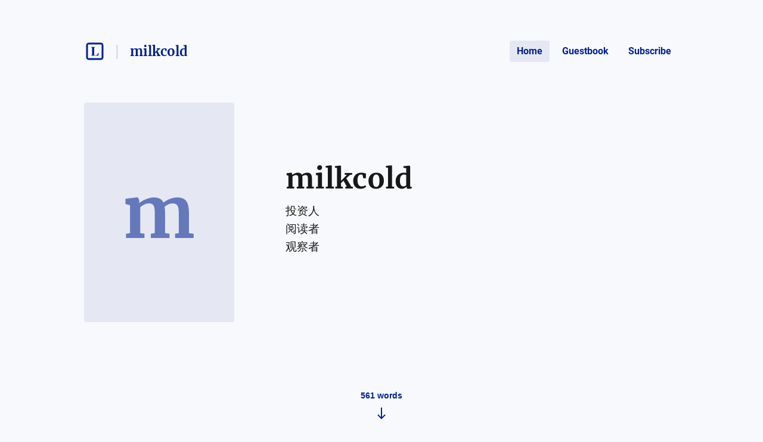

--- FILE ---
content_type: text/html; charset=utf-8
request_url: https://listed.to/@milkcold
body_size: 30189
content:
<!DOCTYPE html>
<html lang="en">
  <head>
    <meta name="csrf-param" content="authenticity_token" />
<meta name="csrf-token" content="DDVqNpxFJWUJJWYst3kkc6A2rpIDgSs7kBMv0rXKaa9TvCzgQdrcge_1ppepX9XYIVSMC4oACYeX4mPlN0iYQQ" />



    <title>milkcold — 投资人
阅读者
观察者
</title>
    <meta content="投资人
阅读者
观察者
" name="description"/>

      <link rel="canonical" href="https://listed.to/@milkcold"/>

    <link rel="icon" type="image/png" href="https://s3.amazonaws.com/sn-listed/letters/v2/big/M.png" sizes="250x250" />
    <link rel="icon" type="image/png" href="https://s3.amazonaws.com/sn-listed/letters/v2/fav/M.png" sizes="32x32" />
    <link rel="apple-touch-icon" type="image/png" href="https://s3.amazonaws.com/sn-listed/letters/v2/big/M.png" sizes="250x250" />
    <link rel="apple-touch-icon-precomposed" type="image/png" href="https://s3.amazonaws.com/sn-listed/letters/v2/big/M.png" sizes="250x250" />
    <link rel="shortcut icon" type="image/png" href="https://s3.amazonaws.com/sn-listed/letters/v2/fav/M.png" sizes="32x32" />
    <!-- Apple -->
    <meta content="milkcold — 投资人
阅读者
观察者
" name="apple-mobile-web-app-title"/>
    <meta content="milkcold — 投资人
阅读者
观察者
" name="application-name"/>

    <meta name="viewport" content="width=device-width, initial-scale=1">

    <!-- Twitter -->
    <meta content="投资人
阅读者
观察者
" name="twitter:description"/>
    <meta content="milkcold — 投资人
阅读者
观察者
" name="twitter:title"/>
    <meta content="@standardnotes" name="twitter:site"/>

    <meta content="summary" name="twitter:card"/>
    <meta name="twitter:image" content="https://s3.amazonaws.com/sn-listed/letters/v2/big/M.png">

    <!-- Facebook -->
    <meta name="og:image" content="https://s3.amazonaws.com/sn-listed/letters/v2/big/M.png">
    <meta content="milkcold — 投资人
阅读者
观察者
" name="og:title"/>
    <meta content="milkcold — 投资人
阅读者
观察者
" name="og:description"/>

    <link rel="stylesheet" media="all" href="/assets/application-753928f4b83e998d3d52ea707104e6ef0aee44a9225af983f565bae5d8c04dfa.css" data-turbolinks-track="reload" />
    <script src="/assets/stylekit-0bf041b5f310185d3964fc7f056dc42581ab71405ab4169407054ab5b232724b.js" data-turbolinks-track="reload"></script>



    <link rel="stylesheet" media="all" href="/packs/css/clientRegistration-0f1a8930.chunk.css" data-turbolinks-track="reload" defer="defer" />
    <script src="/packs/runtime~clientRegistration.js" data-turbolinks-track="reload" defer="defer"></script>
<script src="/packs/npm.babel.bundle.js" data-turbolinks-track="reload" defer="defer"></script>
<script src="/packs/npm.axios.bundle.js" data-turbolinks-track="reload" defer="defer"></script>
<script src="/packs/clientRegistration.bundle.js" data-turbolinks-track="reload" defer="defer"></script>

      <link rel="alternate" type="application/rss+xml" title="RSS" href="https://listed.to/@milkcold/feed.rss" />


    <!-- Plausible -->
    <script defer data-domain="listed.to" src="https://plausible.standardnotes.com/js/plausible.js"></script>
    <!-- End Plausible Code -->

  </head>

  <body>
    <main id="main-container">
        
<div id="AuthorHeader-react-component-f0fa542d-fb73-4dc3-9560-fda37ab9eca4"><div class="page-header__container " data-reactroot=""><div id="page-header"><div class="left"><div class="website-name"><a href="https://listed.to" class="listed-logo-link button button--no-fill" aria-label="Listed logo"><img src="/packs/media/assets/icons/ic-listed-a2f3c7f5bcf32941daa89a2d4758e8ff.svg" class="listed-logo" alt="Listed Logo"/></a></div><div class="author-name__container"><div class="author-name path-item"><a href="https://listed.to/@milkcold" class="button button--no-fill"><div class="h4">milkcold</div></a></div></div></div><div class="right"><button class="button button--menu-icon" aria-label="Menu" aria-controls="navigation" type="button"></button><div class="pages-menu__container"><nav class="pages-menu author-pages-menu--desktop pages-menu--desktop"><a href="https://listed.to/@milkcold" class="button page-link button--active">Home</a><a href="https://listed.to/@milkcold/guestbook" class="button page-link button--no-fill">Guestbook</a><a href="https://listed.to/@milkcold/subscribe" class="button page-link button--no-fill">Subscribe</a></nav></div></div></div><div class="pages-menu__container"><nav class="pages-menu pages-menu--mobile "><a href="https://listed.to/@milkcold" class="button page-link button--active">Home</a><a href="https://listed.to/@milkcold/guestbook" class="button page-link button--no-fill">Guestbook</a><a href="https://listed.to/@milkcold/subscribe" class="button page-link button--no-fill">Subscribe</a></nav></div><div class="header-author-info"><div class="header-author-info__items"><div class="header-image-container"><p class="header-author-capital">m</p></div><div><h1 class="h1">milkcold</h1><h2 class="bio p1">投资人
阅读者
观察者
</h2><p class="p2 header-author-links"></p></div></div><button class="button word-count__button" type="button"><p class="p3 word-count">561<!-- --> words</p></button></div></div></div>
      <script type="application/json" class="js-react-on-rails-component" data-component-name="AuthorHeader" data-dom-id="AuthorHeader-react-component-f0fa542d-fb73-4dc3-9560-fda37ab9eca4">{"homeUrl":"https://listed.to","post":false,"isAccessoryPage":true,"author":{"bio":"投资人\r\n阅读者\r\n观察者\r\n","link":"","twitter":"","header_image_url":"","guestbook_disabled":false,"newsletter_disabled":false,"title":"milkcold","url":"https://listed.to/@milkcold","last_word_count":561,"personal_link":null,"credentials":[]},"privatePost":null,"pages":[],"currentUrl":"https://listed.to/@milkcold","blogPage":true}</script>
      



      <div id="content-container">
        <script type="application/json" id="js-react-on-rails-context">{"railsEnv":"production","inMailer":false,"i18nLocale":"en","i18nDefaultLocale":"en","rorVersion":"11.3.0","rorPro":false,"href":"https://listed.to/@milkcold","location":"/@milkcold","scheme":"https","host":"listed.to","port":null,"pathname":"/@milkcold","search":null,"httpAcceptLanguage":null,"serverSide":false}</script>
<div id="AuthorShow-react-component-efde8e48-0a01-481d-bd7a-8316cfed1888"><div id="author-profile" data-reactroot=""><div id="author-posts"><div class="author-post"><div class="post-content post-preview"><div class="post-header"><h3 class="post-title h3"><a class="post-title" href="https://listed.to/@milkcold/6452/">好的创业项目是这三者的交集</a></h3><p class="post-date p3">June 23, 2019<span class="post-date__separator">•</span><span>47<!-- --> words</span></p></div><div class="post-body p1">The best business to start is to figure out the join of:


Something that will be very valuable in the future.
Something most smart people do not think will be very valuable in the future.
Something you have a real advantage doing.


Link: https://summation.net/2019/06/03/how-do-you-determine-the-best-business-to-start/?utm_source=wanqu.co&amp;utm_campaign=Wanqu+Daily&amp;utm_medium=rss
...</div><a class="block read-more-link" href="https://listed.to/@milkcold/6452/">Read post</a></div></div><div class="author-post"><div class="post-content post-preview"><div class="post-header"><h3 class="post-title h3"><a class="post-title" href="https://listed.to/@milkcold/6410/">中国的旅游业与免税品市场</a></h3><p class="post-date p3">June 21, 2019<span class="post-date__separator">•</span><span>29<!-- --> words</span></p></div><div class="post-body p1">A representative for Bacardi’s travel team said only 9% of people in China have a passport, and about 7,000 Chinese travelers take their first international flight every day.

Link：https://www.morningbrew.com/stories/airports-know-theres-room-in-your-carry-on/
...</div><a class="block read-more-link" href="https://listed.to/@milkcold/6410/">Read post</a></div></div><div class="author-post"><div class="post-content post-preview"><div class="post-header"><h3 class="post-title h3"><a class="post-title" href="https://listed.to/@milkcold/6148/">事实</a></h3><p class="post-date p3">June 12, 2019<span class="post-date__separator">•</span><span>3<!-- --> words</span></p></div><div class="post-body p1">被记录的是我们想让人知道的事情，而在这之外才是人们牢记的事实。

by 《指定幸存者》S01E07
...</div><a class="block read-more-link" href="https://listed.to/@milkcold/6148/">Read post</a></div></div><div class="author-post"><div class="post-content post-preview"><div class="post-header"><h3 class="post-title h3"><a class="post-title" href="https://listed.to/@milkcold/5962/uber">为什么Uber是具有独特价值的公司？</a></h3><p class="post-date p3">June 5, 2019<span class="post-date__separator">•</span><span>8<!-- --> words</span></p></div><div class="post-body p1">创投之神彼得•泰尔(Peter Thiel)就曾取笑过硅谷的玩家倾向于投资于自己喜欢的领域。

他说：“风投经常对一些事物存在盲点，他们会高估自己喜欢使用的东西的价值，低估他们不用的东西的价值。Uber估值过高，是因为投资人就喜欢坐小车。”

Uber与众不同的地方在于它的模式，这也是它在很多领引发Uber-for-X现象的原因。

Link：http://mergerintel.com/share/news_detail?id=184360&amp;type=news&amp;t=17967-1545000330-af0303-09a997&amp;locked=false

思考：最早看懂这种模式的投资人，应该会获得很不错的认知红利。Uber for X依然是巨大赛道的主题，但是下一个Uber在何处依然是个问题。
...</div><a class="block read-more-link" href="https://listed.to/@milkcold/5962/uber">Read post</a></div></div><div class="author-post"><div class="post-content post-preview"><div class="post-header"><h3 class="post-title h3"><a class="post-title" href="https://listed.to/@milkcold/5960/">贪玩蓝月奖</a></h3><p class="post-date p3">June 5, 2019<span class="post-date__separator">•</span><span>5<!-- --> words</span></p></div><div class="post-body p1">目前我国最具公信力的娱乐圈大奖应该就是— — 贪玩蓝月奖了

Link：https://www.zaodula.com/archives/46023.html

思考：没被“贪玩蓝月”盯上的大咖不是真的大咖
...</div><a class="block read-more-link" href="https://listed.to/@milkcold/5960/">Read post</a></div></div><div class="author-post"><div class="post-content post-preview"><div class="post-header"><h3 class="post-title h3"><a class="post-title" href="https://listed.to/@milkcold/5922/who-will-buy-the-new-ipod">Who will buy the new iPod?</a></h3><p class="post-date p3">June 3, 2019<span class="post-date__separator">•</span><span>112<!-- --> words</span></p></div><div class="post-body p1">It doesn't take much scouring through Apple's marketing materials to understand who the new iPod Touch is for, the answer hits you in the face, it's for kids. It's a starter iPhone.

The crazy thing is that as Apple and Google's cloud services are getting more sand-boxed, it's becoming more and more likely that these first devices could determine what operating system a kid sticks with once they have more of a say in what smartphone they're getting. Where are their photos stored? What can they p...</div><a class="block read-more-link" href="https://listed.to/@milkcold/5922/who-will-buy-the-new-ipod">Read post</a></div></div><div class="author-post"><div class="post-content post-preview"><div class="post-header"><h3 class="post-title h3"><a class="post-title" href="https://listed.to/@milkcold/5917/bitcoin">Bitcoin</a></h3><p class="post-date p3">June 3, 2019<span class="post-date__separator">•</span><span>293<!-- --> words</span></p></div><div class="post-body p1">My prediction is that there is a 70% chance bitcoin will crash and become worth $500 or less over the next couple of years, with a 30% chance it will trade at the current price or more. I could even see a small chance that it goes $100,000 in the next couple of years.

The bear case, which is my primary scenario is driven by the following factors:


Replacement: Facebook was the ninth or tenth social network to hit scale, after MySpace, Friendster and dozens of other smaller projects. Google was...</div><a class="block read-more-link" href="https://listed.to/@milkcold/5917/bitcoin">Read post</a></div></div><div class="author-post"><div class="post-content post-preview"><div class="post-header"><h3 class="post-title h3"><a class="post-title" href="https://listed.to/@milkcold/5850/the-end-of-mobile">The end of mobile</a></h3><p class="post-date p3">May 31, 2019<span class="post-date__separator">•</span><span>15<!-- --> words</span></p></div><div class="post-body p1">The next fundamental trends in tech, today, are probably machine learning, crypto and regulation. 

Link：https://www.ben-evans.com/benedictevans/2019/5/28/the-end-of-mobile
...</div><a class="block read-more-link" href="https://listed.to/@milkcold/5850/the-end-of-mobile">Read post</a></div></div><div class="author-post"><div class="post-content post-preview"><div class="post-header"><h3 class="post-title h3"><a class="post-title" href="https://listed.to/@milkcold/5746/wealth">wealth</a></h3><p class="post-date p3">May 28, 2019<span class="post-date__separator">•</span><span>45<!-- --> words</span></p></div><div class="post-body p1">There are 4 types of wealth:


Financial wealth (money) 
Social wealth (status) 
Time wealth (freedom)
Physical wealth (health)


Be wary of jobs that lure you in with 1 and 2, but rob you of 3 and 4.

– @JamesClear
link: https://twitter.com/JamesClear/status/1017384660912037888
...</div><a class="block read-more-link" href="https://listed.to/@milkcold/5746/wealth">Read post</a></div></div><div class="author-post"><div class="post-content post-preview"><div class="post-header"><h3 class="post-title h3"><a class="post-title" href="https://listed.to/@milkcold/5743/my-blog">My blog</a></h3><p class="post-date p3">May 28, 2019<span class="post-date__separator">•</span><span>4<!-- --> words</span></p></div><div class="post-body p1">我在不同的地方保留自己的文字，listed是我目前备用的blog方式。它将主要负责发布我的一些闪念和网络文摘。

我的主blog参见https://fa-digest.com/ ，基于https://blot.im/ 予以提供。
...</div><a class="block read-more-link" href="https://listed.to/@milkcold/5743/my-blog">Read post</a></div></div></div><button class="button scroll-to-top__button " type="button"><div class="scroll-to-top__container"></div></button><div class="error-toast "><div class="error-toast__container"><div class="error-toast__toast"><p class="p2 error-toast__message"></p><button class="button error-toast__dismiss-button" type="button" aria-label="Close error toast"></button></div></div></div></div></div>
      <script type="application/json" class="js-react-on-rails-component" data-component-name="AuthorShow" data-dom-id="AuthorShow-react-component-efde8e48-0a01-481d-bd7a-8316cfed1888">{"posts":[{"id":6452,"title":"好的创业项目是这三者的交集","unlisted":false,"created_at":"2019-06-23T03:40:57.000Z","word_count":47,"page":false,"author_name":null,"author_link":null,"author_relative_url":"https://listed.to/@milkcold/6452/","preview_text":"The best business to start is to figure out the join of:\n\n\nSomething that will be very valuable in the future.\nSomething most smart people do not think will be very valuable in the future.\nSomething you have a real advantage doing.\n\n\nLink: https://summation.net/2019/06/03/how-do-you-determine-the-best-business-to-start/?utm_source=wanqu.co\u0026amp;utm_campaign=Wanqu+Daily\u0026amp;utm_medium=rss\n...","rendered_text":"\u003cp\u003eThe best business to start is to figure out the join of:\u003c/p\u003e\n\n\u003col\u003e\n\u003cli\u003eSomething that will be very valuable in the future.\u003c/li\u003e\n\u003cli\u003eSomething most smart people do not think will be very valuable in the future.\u003c/li\u003e\n\u003cli\u003eSomething you have a real advantage doing.\u003c/li\u003e\n\u003c/ol\u003e\n\n\u003cp\u003eLink: \u003ca href=\"https://summation.net/2019/06/03/how-do-you-determine-the-best-business-to-start/?utm_source=wanqu.co\u0026amp;utm_campaign=Wanqu+Daily\u0026amp;utm_medium=rss\" rel=\"noopener nofollow\" target=\"_blank\"\u003ehttps://summation.net/2019/06/03/how-do-you-determine-the-best-business-to-start/?utm_source=wanqu.co\u0026amp;utm_campaign=Wanqu+Daily\u0026amp;utm_medium=rss\u003c/a\u003e\u003c/p\u003e\n"},{"id":6410,"title":"中国的旅游业与免税品市场","unlisted":false,"created_at":"2019-06-21T14:33:19.000Z","word_count":29,"page":false,"author_name":null,"author_link":null,"author_relative_url":"https://listed.to/@milkcold/6410/","preview_text":"A representative for Bacardi’s travel team said only 9% of people in China have a passport, and about 7,000 Chinese travelers take their first international flight every day.\n\nLink：https://www.morningbrew.com/stories/airports-know-theres-room-in-your-carry-on/\n...","rendered_text":"\u003cp\u003eA representative for Bacardi’s travel team said only 9% of people in China have a passport, and about 7,000 Chinese travelers take their first international flight every day.\u003c/p\u003e\n\n\u003cp\u003eLink：\u003ca href=\"https://www.morningbrew.com/stories/airports-know-theres-room-in-your-carry-on/\" rel=\"noopener nofollow\" target=\"_blank\"\u003ehttps://www.morningbrew.com/stories/airports-know-theres-room-in-your-carry-on/\u003c/a\u003e\u003c/p\u003e\n"},{"id":6148,"title":"事实","unlisted":false,"created_at":"2019-06-12T04:05:01.000Z","word_count":3,"page":false,"author_name":null,"author_link":null,"author_relative_url":"https://listed.to/@milkcold/6148/","preview_text":"被记录的是我们想让人知道的事情，而在这之外才是人们牢记的事实。\n\nby 《指定幸存者》S01E07\n...","rendered_text":"\u003cp\u003e被记录的是我们想让人知道的事情，而在这之外才是人们牢记的事实。\u003c/p\u003e\n\n\u003cp\u003eby 《指定幸存者》S01E07\u003c/p\u003e\n"},{"id":5962,"title":"为什么Uber是具有独特价值的公司？","unlisted":false,"created_at":"2019-06-05T09:01:26.000Z","word_count":8,"page":false,"author_name":null,"author_link":null,"author_relative_url":"https://listed.to/@milkcold/5962/uber","preview_text":"创投之神彼得•泰尔(Peter Thiel)就曾取笑过硅谷的玩家倾向于投资于自己喜欢的领域。\n\n他说：“风投经常对一些事物存在盲点，他们会高估自己喜欢使用的东西的价值，低估他们不用的东西的价值。Uber估值过高，是因为投资人就喜欢坐小车。”\n\nUber与众不同的地方在于它的模式，这也是它在很多领引发Uber-for-X现象的原因。\n\nLink：http://mergerintel.com/share/news_detail?id=184360\u0026amp;type=news\u0026amp;t=17967-1545000330-af0303-09a997\u0026amp;locked=false\n\n思考：最早看懂这种模式的投资人，应该会获得很不错的认知红利。Uber for X依然是巨大赛道的主题，但是下一个Uber在何处依然是个问题。\n...","rendered_text":"\u003cp\u003e创投之神彼得•泰尔(Peter Thiel)就曾取笑过硅谷的玩家倾向于投资于自己喜欢的领域。\u003c/p\u003e\n\n\u003cp\u003e他说：“风投经常对一些事物存在盲点，他们会高估自己喜欢使用的东西的价值，低估他们不用的东西的价值。Uber估值过高，是因为投资人就喜欢坐小车。”\u003c/p\u003e\n\n\u003cp\u003eUber与众不同的地方在于它的模式，这也是它在很多领引发Uber-for-X现象的原因。\u003c/p\u003e\n\n\u003cp\u003eLink：\u003ca href=\"http://mergerintel.com/share/news_detail?id=184360\u0026amp;type=news\u0026amp;t=17967-1545000330-af0303-09a997\u0026amp;locked=false\" rel=\"noopener nofollow\" target=\"_blank\"\u003ehttp://mergerintel.com/share/news_detail?id=184360\u0026amp;type=news\u0026amp;t=17967-1545000330-af0303-09a997\u0026amp;locked=false\u003c/a\u003e\u003c/p\u003e\n\n\u003cp\u003e思考：最早看懂这种模式的投资人，应该会获得很不错的认知红利。Uber for X依然是巨大赛道的主题，但是下一个Uber在何处依然是个问题。\u003c/p\u003e\n"},{"id":5960,"title":"贪玩蓝月奖","unlisted":false,"created_at":"2019-06-05T07:22:12.000Z","word_count":5,"page":false,"author_name":null,"author_link":null,"author_relative_url":"https://listed.to/@milkcold/5960/","preview_text":"目前我国最具公信力的娱乐圈大奖应该就是— — 贪玩蓝月奖了\n\nLink：https://www.zaodula.com/archives/46023.html\n\n思考：没被“贪玩蓝月”盯上的大咖不是真的大咖\n...","rendered_text":"\u003cp\u003e目前我国最具公信力的娱乐圈大奖应该就是— — 贪玩蓝月奖了\u003c/p\u003e\n\n\u003cp\u003eLink：\u003ca href=\"https://www.zaodula.com/archives/46023.html\" rel=\"noopener nofollow\" target=\"_blank\"\u003ehttps://www.zaodula.com/archives/46023.html\u003c/a\u003e\u003c/p\u003e\n\n\u003cp\u003e思考：没被“贪玩蓝月”盯上的大咖不是真的大咖\u003c/p\u003e\n"},{"id":5922,"title":"Who will buy the new iPod?","unlisted":false,"created_at":"2019-06-03T09:30:18.000Z","word_count":112,"page":false,"author_name":null,"author_link":null,"author_relative_url":"https://listed.to/@milkcold/5922/who-will-buy-the-new-ipod","preview_text":"It doesn't take much scouring through Apple's marketing materials to understand who the new iPod Touch is for, the answer hits you in the face, it's for kids. It's a starter iPhone.\n\nThe crazy thing is that as Apple and Google's cloud services are getting more sand-boxed, it's becoming more and more likely that these first devices could determine what operating system a kid sticks with once they have more of a say in what smartphone they're getting. Where are their photos stored? What can they p...","rendered_text":"\u003cp\u003eIt doesn't take much scouring through Apple's marketing materials to understand who the new iPod Touch is for, the answer hits you in the face, it's for kids. It's a starter iPhone.\u003c/p\u003e\n\n\u003cp\u003eThe crazy thing is that as Apple and Google's cloud services are getting more sand-boxed, it's becoming more and more likely that these first devices could determine what operating system a kid sticks with once they have more of a say in what smartphone they're getting. Where are their photos stored? What can they play the games they've already bought? At a certain point, will higher upfront costs for these entry-level devices hamper iOS growth further down the road?\u003c/p\u003e\n\n\u003cp\u003eLink：\u003ca href=\"https://link.techcrunch.com/public/17074636\" rel=\"noopener nofollow\" target=\"_blank\"\u003ehttps://link.techcrunch.com/public/17074636\u003c/a\u003e\u003c/p\u003e\n"},{"id":5917,"title":"Bitcoin","unlisted":false,"created_at":"2019-06-03T02:32:59.000Z","word_count":293,"page":false,"author_name":null,"author_link":null,"author_relative_url":"https://listed.to/@milkcold/5917/bitcoin","preview_text":"My prediction is that there is a 70% chance bitcoin will crash and become worth $500 or less over the next couple of years, with a 30% chance it will trade at the current price or more. I could even see a small chance that it goes $100,000 in the next couple of years.\n\nThe bear case, which is my primary scenario is driven by the following factors:\n\n\nReplacement: Facebook was the ninth or tenth social network to hit scale, after MySpace, Friendster and dozens of other smaller projects. Google was...","rendered_text":"\u003cp\u003eMy prediction is that there is a 70% chance bitcoin will crash and become worth $500 or less over the next couple of years, with a 30% chance it will trade at the current price or more. I could even see a small chance that it goes $100,000 in the next couple of years.\u003c/p\u003e\n\n\u003cp\u003eThe bear case, which is my primary scenario is driven by the following factors:\u003c/p\u003e\n\n\u003col\u003e\n\u003cli\u003e\u003cp\u003eReplacement: Facebook was the ninth or tenth social network to hit scale, after MySpace, Friendster and dozens of other smaller projects. Google was the tenth search/directory site (depending which definition you're using), preceded by Lycos, Yahoo, GNN, Excite and Alta Vista. It follows that bitcoin will be replicated by better technology, and if that happens people will move their money too quickly to that platform -- just like you moved from MySpace and Lycos in a heartbeat when you experienced Facebook and Google.\u003c/p\u003e\u003c/li\u003e\n\u003cli\u003e\u003cp\u003eRegulation: Money is power, and I don’t see governments giving up their power. They are fine with watching this experiment play out, but they will ban unregistered cryptocurrencies before giving up their power, and anyone who says “but it can’t be stopped!” is super naive. Sure, BitTorrent or VPNs haven’t been stopped in places they are illegal, but you don’t see folks using it in the face of harsh penalties. China puts people in jail for VPNs.\u003c/p\u003e\u003c/li\u003e\n\u003cli\u003e\u003cp\u003eEnergy: It’s only a matter of time before folks get really tired of bitcoin burning through energy at this pace. Sure, bitcoin might evolve to burn less, but it’s still a risk.\u003c/p\u003e\u003c/li\u003e\n\u003cli\u003e\u003cp\u003eHacking: it’s amazing that bitcoin hasn’t been taken down by hackers, but that doesn’t mean it won’t be. I’m really impressed by its resiliency, but it’s still dangerous.\u003c/p\u003e\u003c/li\u003e\n\u003c/ol\u003e\n\n\u003cp\u003eLink：\u003ca href=\"https://inside.com/campaigns/the-jason-calacanis-newsletter-2019-06-02-15034/sections/bitcoin-prediction-crash-and-burn-coming-113048\" rel=\"noopener nofollow\" target=\"_blank\"\u003ehttps://inside.com/campaigns/the-jason-calacanis-newsletter-2019-06-02-15034/sections/bitcoin-prediction-crash-and-burn-coming-113048\u003c/a\u003e \u003c/p\u003e\n"},{"id":5850,"title":"The end of mobile","unlisted":false,"created_at":"2019-05-31T06:51:26.000Z","word_count":15,"page":false,"author_name":null,"author_link":null,"author_relative_url":"https://listed.to/@milkcold/5850/the-end-of-mobile","preview_text":"The next fundamental trends in tech, today, are probably machine learning, crypto and regulation. \n\nLink：https://www.ben-evans.com/benedictevans/2019/5/28/the-end-of-mobile\n...","rendered_text":"\u003cp\u003eThe next fundamental trends in tech, today, are probably machine learning, crypto and regulation. \u003c/p\u003e\n\n\u003cp\u003eLink：\u003ca href=\"https://www.ben-evans.com/benedictevans/2019/5/28/the-end-of-mobile\" rel=\"noopener nofollow\" target=\"_blank\"\u003ehttps://www.ben-evans.com/benedictevans/2019/5/28/the-end-of-mobile\u003c/a\u003e\u003c/p\u003e\n"},{"id":5746,"title":"wealth","unlisted":false,"created_at":"2019-05-28T04:04:32.000Z","word_count":45,"page":false,"author_name":null,"author_link":null,"author_relative_url":"https://listed.to/@milkcold/5746/wealth","preview_text":"There are 4 types of wealth:\n\n\nFinancial wealth (money) \nSocial wealth (status) \nTime wealth (freedom)\nPhysical wealth (health)\n\n\nBe wary of jobs that lure you in with 1 and 2, but rob you of 3 and 4.\n\n– @JamesClear\nlink: https://twitter.com/JamesClear/status/1017384660912037888\n...","rendered_text":"\u003cp\u003eThere are 4 types of wealth:\u003c/p\u003e\n\n\u003col\u003e\n\u003cli\u003eFinancial wealth (money) \u003c/li\u003e\n\u003cli\u003eSocial wealth (status) \u003c/li\u003e\n\u003cli\u003eTime wealth (freedom)\u003c/li\u003e\n\u003cli\u003ePhysical wealth (health)\u003c/li\u003e\n\u003c/ol\u003e\n\n\u003cp\u003eBe wary of jobs that lure you in with 1 and 2, but rob you of 3 and 4.\u003c/p\u003e\n\n\u003cp\u003e– @JamesClear\u003cbr\u003e\nlink: \u003ca href=\"https://twitter.com/JamesClear/status/1017384660912037888\" rel=\"noopener nofollow\" target=\"_blank\"\u003ehttps://twitter.com/JamesClear/status/1017384660912037888\u003c/a\u003e\u003c/p\u003e\n"},{"id":5743,"title":"My blog","unlisted":false,"created_at":"2019-05-28T02:58:54.000Z","word_count":4,"page":false,"author_name":null,"author_link":null,"author_relative_url":"https://listed.to/@milkcold/5743/my-blog","preview_text":"我在不同的地方保留自己的文字，listed是我目前备用的blog方式。它将主要负责发布我的一些闪念和网络文摘。\n\n我的主blog参见https://fa-digest.com/ ，基于https://blot.im/ 予以提供。\n...","rendered_text":"\u003cp\u003e我在不同的地方保留自己的文字，listed是我目前备用的blog方式。它将主要负责发布我的一些闪念和网络文摘。\u003c/p\u003e\n\n\u003cp\u003e我的主blog参见\u003ca href=\"https://fa-digest.com/\" rel=\"noopener nofollow\" target=\"_blank\"\u003ehttps://fa-digest.com/\u003c/a\u003e ，基于\u003ca href=\"https://blot.im/\" rel=\"noopener nofollow\" target=\"_blank\"\u003ehttps://blot.im/\u003c/a\u003e 予以提供。\u003c/p\u003e\n"}],"olderThan":null,"newerThan":null,"lastPostId":null,"displayAuthor":{"id":6825}}</script>
      


      </div>
      <div id="SharedFooter-react-component-d3f76bee-2ea0-4b11-b57f-afa21864ae70"><div id="footer" class="footer--blog-page" data-reactroot=""><div class="footer__container"><p class="p3">Listed Blogging Platform</p><p class="p3">Copyright © <!-- -->2026<!-- --> <!-- -->milkcold</p><p class="p3">Via<!-- --> <a href="https://standardnotes.com" target="_blank" rel="noopener noreferrer">Standard Notes</a></p></div></div></div>
      <script type="application/json" class="js-react-on-rails-component" data-component-name="SharedFooter" data-dom-id="SharedFooter-react-component-d3f76bee-2ea0-4b11-b57f-afa21864ae70">{"blogPage":true,"author":{"title":"milkcold"},"privatePost":null}</script>
      


    </div>
  </main>
</html>
